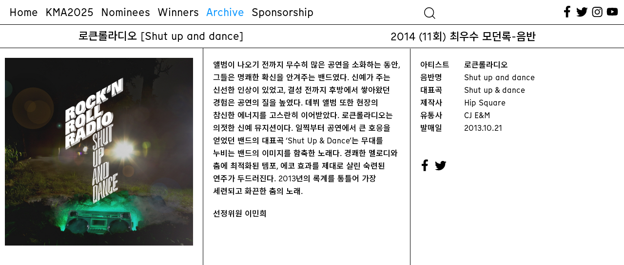

--- FILE ---
content_type: text/css; charset=UTF-8
request_url: https://koreanmusicawards.com/wp-content/themes/Divi-child-theme/font.css
body_size: -171
content:
@font-face {
    font-family: "Krasz";
    src: url("font/Krasz-Light.woff2") format("woff2"), 
        url("font/Krasz-Light.woff") format("woff");
    font-weight: 300; 
    font-style: normal;
}
@font-face {
    font-family: "Krasz";
    src: url("font/Krasz-Regular.woff2") format("woff2"), 
        url("font/Krasz-Regular.woff") format("woff");
    font-weight: 500; 
    font-style: normal;
}
@font-face {
    font-family: "Krasz";
    src: url("font/Krasz-Medium.woff2") format("woff2"), 
        url("font/Krasz-Medium.woff") format("woff");
    font-weight: 700; 
    font-style: normal;
}
@font-face {
    font-family: "Krasz";
    src: url("font/Krasz-Bold.woff2") format("woff2"), 
        url("font/Krasz-Bold.woff") format("woff");
    font-weight: 900; 
    font-style: normal;
}
@font-face {
    font-family: "KraszVAR";
    src: url("font/KraszVAR.woff2") format("woff2-variations"), 
        url("font/KraszVAR.woff") format("woff-variations");
    font-weight: 200 900;
    font-style: normal;
}



@font-face {
    font-family: "MunkenSans";
    src: url("font/MunkenSansWeb-Regular.woff2") format("woff2"), 
        url("font/MunkenSansWeb-Regular.woff") format("woff");
    font-weight: 400; 
    font-style: normal;
}
@font-face {
    font-family: "MunkenSans";
    src: url("font/MunkenSansWeb-Medium.woff2") format("woff2"), 
        url("font/MunkenSansWeb-Medium.woff") format("woff");
    font-weight: 700; 
    font-style: normal;
}
@font-face {
    font-family: "MunkenSans";
    src: url("font/MunkenSansWeb-Bold.woff2") format("woff2"), 
        url("font/MunkenSansWeb-Bold.woff") format("woff");
    font-weight: 900; 
    font-style: normal;
}

--- FILE ---
content_type: image/svg+xml
request_url: http://koreanmusicawards.com/wp-content/uploads/2021/01/sns-icon-02.svg
body_size: 715
content:
<svg xmlns="http://www.w3.org/2000/svg" width="28" height="28" viewBox="0 0 28 28"><g transform="translate(15089 -7055)"><rect width="28" height="28" transform="translate(-15089 7055)" fill="#fff" opacity="0.004"/><path d="M21.316,8.19c.015.211.015.422.015.633A13.759,13.759,0,0,1,7.477,22.677,13.76,13.76,0,0,1,0,20.491a10.073,10.073,0,0,0,1.176.06,9.752,9.752,0,0,0,6.045-2.08,4.878,4.878,0,0,1-4.553-3.377,6.141,6.141,0,0,0,.92.075A5.15,5.15,0,0,0,4.869,15a4.87,4.87,0,0,1-3.9-4.779v-.06a4.9,4.9,0,0,0,2.2.618A4.876,4.876,0,0,1,1.658,4.27a13.841,13.841,0,0,0,10.04,5.1,5.5,5.5,0,0,1-.121-1.116A4.874,4.874,0,0,1,20,4.918a9.587,9.587,0,0,0,3.09-1.176,4.856,4.856,0,0,1-2.141,2.683,9.761,9.761,0,0,0,2.8-.754A10.467,10.467,0,0,1,21.316,8.19Z" transform="translate(-15087 7056.619)"/></g></svg>

--- FILE ---
content_type: application/javascript; charset=UTF-8
request_url: https://koreanmusicawards.com/wp-content/plugins/iamport-for-woocommerce/assets/js/portone.woocommerce.rsa.js?ver=20190701
body_size: 1104
content:
jQuery.fn.serializeObject=function(){var r,e=null;try{this[0].tagName&&"FORM"==this[0].tagName.toUpperCase()&&(r=this.serializeArray())&&(e={},jQuery.each(r,function(){e[this.name]=this.value}))}catch(r){alert(r.message)}return e},jQuery(function(u){var c=["iamport_subscription","iamport_foreign"],r=function(){for(var r=[],e=c.length,t=0;t<e;t++)r.push("checkout_place_order_"+c[t]);return r}();function p(r,e){"true"===e.reload?window.location.reload():(u(".iamport-error-wrap").remove(),r.prepend('<div class="iamport-error-wrap">'+e.messages+"</div>"),r.removeClass("processing").unblock(),r.find(".input-text, select").blur(),u("html, body").animate({scrollTop:r.offset().top-100},1e3),"true"===e.refresh&&u("body").trigger("update_checkout"),u("body").trigger("checkout_error"))}function d(r){return'<ul class="woocommerce-error">\n\t\t\t<li>'+r+"</li>\n\t</ul>\n"}function s(r,e,t){var i=[];if(jQuery.each(t.find(".iamport-card-form.iamport-required"),function(r,e){i.push(jQuery(e).attr("name"))}),"iamport_subscription"!=r)return"iamport_foreign"==r&&e["iamport_foreign-card-number"]&&e["iamport_foreign-card-expiry"]&&e["iamport_foreign-card-cvc"];for(var o=!1,a=0;a<i.length;a++)o=(0==a||o)&&!!e[i[a]];return o}function m(r,e){var t,i,o,a,n,c,p,d;"iamport_subscription"==r?(o=(i=u("#iamport-subscription-card-holder")).data("module"),a=i.data("exponent"),(n=new RSAKey).setPublic(o,a),c=n.encrypt(e["iamport_subscription-card-number"]||""),p=n.encrypt(e["iamport_subscription-card-expiry"]||""),d=n.encrypt(e["iamport_subscription-card-birth"]||""),t=n.encrypt(e["iamport_subscription-card-pwd"]||""),e["enc_iamport_subscription-card-number"]=c,e["enc_iamport_subscription-card-expiry"]=p,e["enc_iamport_subscription-card-birth"]=d,e["enc_iamport_subscription-card-pwd"]=t,delete e["iamport_subscription-card-number"],delete e["iamport_subscription-card-expiry"],delete e["iamport_subscription-card-birth"],delete e["iamport_subscription-card-pwd"]):"iamport_foreign"==r&&(o=(i=u("#iamport-foreign-card-holder")).data("module"),a=i.data("exponent"),(n=new RSAKey).setPublic(o,a),c=n.encrypt(e["iamport_foreign-card-number"]),p=n.encrypt(e["iamport_foreign-card-expiry"]),d=n.encrypt(e["iamport_foreign-card-cvc"]),e["enc_iamport_foreign-card-number"]=c,e["enc_iamport_foreign-card-expiry"]=p,e["enc_iamport_foreign-card-cvc"]=d,delete e["iamport_foreign-card-number"],delete e["iamport_foreign-card-expiry"],delete e["iamport_foreign-card-cvc"])}function l(r){r=r.replace(/[\[]/,"\\[").replace(/[\]]/,"\\]");r=new RegExp("[\\?&]"+r+"=([^&#]*)").exec(location.search);return null===r?"":decodeURIComponent(r[1].replace(/\+/g," "))}u('form[name="checkout"]:not(#order_review)').on(r.join(" "),function(){var e=u(this),r=e.find('input[name="payment_method"]:checked').val(),t=e.serializeObject();return s(r,t,e)?(m(r,t),e.addClass("processing"),1!==e.data()["blockUI.isBlocked"]&&e.block({message:null,overlayCSS:{background:"#fff",opacity:.6}}),u.ajax({type:"POST",url:wc_checkout_params.checkout_url,data:jQuery.param(t),dataType:"json",dataFilter:function(r){var e=r.match(/{(.*)}/);return e?e[0]:r},success:function(r){try{if("success"!==r.result)throw r.result,r;-1===r.redirect.indexOf("https://")||-1===r.redirect.indexOf("http://")?window.location=r.redirect:window.location=decodeURI(r.redirect)}catch(r){p(e,r)}},error:function(r,e,t){alert(t),window.location.reload()}})):p(e,{result:"failure",messages:d("카드정보를 입력해주세요."),refresh:!1,reload:!1}),!1}),u("form#order_review").on("submit",function(r){var e=u(this),t=u("#order_review input[name=payment_method]:checked").val();if(!function(r){for(var e=c.length-1;0<=e;e--)if(r===c[e])return 1}(t))return!0;r.preventDefault(),r.stopImmediatePropagation();var i,o,a,n,r=e.serializeObject();return s(t,r,e)?(m(t,r),u.ajax({type:"POST",url:(t=wc_checkout_params.checkout_url,o=l("change_payment_method"),a=l("key"),n=l("pay_for_order"),o&&a&&(i=-1<t.indexOf("?")?"&":"?",t+=i+"key="+a+"&change_payment_method="+o+"&pay_for_order="+n),t),data:jQuery.param(r),dataType:"json",dataFilter:function(r){var e=r.match(/{(.*)}/);return e?e[0]:r},success:function(r){try{if("success"!==r.result)throw r.result,r;-1===r.redirect.indexOf("https://")||-1===r.redirect.indexOf("http://")?window.location=r.redirect:window.location=decodeURI(r.redirect)}catch(r){p(e,r)}},error:function(r,e,t){alert(t),window.location.reload()}})):p(e,{result:"failure",messages:d("카드정보를 입력해주세요."),refresh:!1,reload:!1}),!1})});

--- FILE ---
content_type: image/svg+xml
request_url: http://koreanmusicawards.com/wp-content/uploads/2021/01/sns-icon-03.svg
body_size: 849
content:
<svg xmlns="http://www.w3.org/2000/svg" width="28" height="28" viewBox="0 0 28 28"><g transform="translate(15055 -7055)"><rect width="28" height="28" transform="translate(-15055 7055)" fill="#fff" opacity="0.004"/><path d="M10.563,7.384A5.417,5.417,0,1,0,15.979,12.8,5.408,5.408,0,0,0,10.563,7.384Zm0,8.938A3.521,3.521,0,1,1,14.084,12.8,3.528,3.528,0,0,1,10.563,16.322Zm6.9-9.16A1.263,1.263,0,1,1,16.2,5.9,1.26,1.26,0,0,1,17.464,7.163Zm3.587,1.282a6.252,6.252,0,0,0-1.707-4.427,6.293,6.293,0,0,0-4.427-1.707c-1.744-.1-6.972-.1-8.716,0a6.284,6.284,0,0,0-4.427,1.7A6.273,6.273,0,0,0,.069,8.44c-.1,1.744-.1,6.972,0,8.716a6.252,6.252,0,0,0,1.707,4.427A6.3,6.3,0,0,0,6.2,23.29c1.744.1,6.972.1,8.716,0a6.252,6.252,0,0,0,4.427-1.707,6.293,6.293,0,0,0,1.707-4.427c.1-1.744.1-6.968,0-8.712ZM18.8,19.028a3.565,3.565,0,0,1-2.008,2.008c-1.391.552-4.691.424-6.227.424s-4.841.123-6.227-.424a3.565,3.565,0,0,1-2.008-2.008C1.776,17.638,1.9,14.338,1.9,12.8S1.78,7.96,2.327,6.574A3.565,3.565,0,0,1,4.335,4.565c1.391-.552,4.691-.424,6.227-.424s4.841-.123,6.227.424A3.565,3.565,0,0,1,18.8,6.574c.552,1.391.424,4.691.424,6.227S19.35,17.642,18.8,19.028Z" transform="translate(-15051.398 7056.762)"/></g></svg>